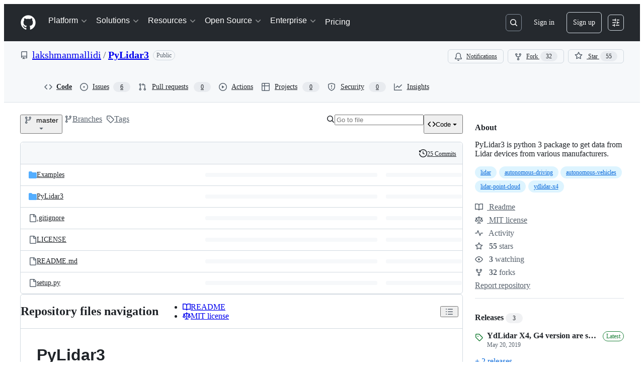

--- FILE ---
content_type: image/svg+xml; charset=utf-8
request_url: https://camo.githubusercontent.com/41c727b99855b28532a3a3e2d36ab58896e9be31f0e23bd25d1248b109ad2310/68747470733a2f2f6170702e666f7373612e696f2f6170692f70726f6a656374732f6769742532426769746875622e636f6d2532466c616b73686d616e6d616c6c69646925324650794c69646172332e7376673f747970653d6c61726765
body_size: 6896
content:
<svg xmlns="http://www.w3.org/2000/svg" width="240" height="272"><style>.text{fill:#384257;font-family:Inter,&quot;Open Sauce Two&quot;,&quot;Open Sauce&quot;,&quot;Helvetica Neue&quot;,Helvetica,Arial,sans-serif;font-size:12px;font-style:normal;font-weight:400;line-height:1.5em}</style><rect width="240" height="272" fill="#FFF" stroke="#CDD0D5" rx="8" ry="8"/><svg xmlns="http://www.w3.org/2000/svg" width="88" height="32" x="16" y="16" fill="none" viewBox="0 0 395 140"><path fill="#06132D" d="M7.9 56.43a10.77 10.77 0 0 1 5.39-14.24l71.17-32.1a10.77 10.77 0 0 1 14.25 5.4l32.09 71.18c2.44 5.42.03 11.8-5.4 14.24l-71.17 32.1a10.77 10.77 0 0 1-14.25-5.4z"/><path fill="#53B18A" d="M7.9 56.43c-.82-1.8-1.1-3.7-.9-5.53l14.7-3.01a22.8 22.8 0 0 1-1.1-6.37 24 24 0 0 1 .14-2.7c1.28-11.25 10.4-19.97 21.48-19.97a20.87 20.87 0 0 1 15.21 6.56c2.85 2.87 8 2.87 22.96 2.87 10.43 0 19.98 3.6 27.84 9.54.32.24.62.5.9.79a24 24 0 0 1 1.3 1.44l.5.57c4.27 4.84 14.92 9.49 25.61 10.53v13.47a32.3 32.3 0 0 1-8.43 16.09 48 48 0 0 1-6.68 5.73 7.9 7.9 0 0 1-5.4 1.05 113 113 0 0 0-16.11-1.34c-31.07 0-53.76 17.2-55.45 46.4a10.72 10.72 0 0 1-4.49-4.94z"/><mask id="a" width="126" height="125" x="6" y="9" maskUnits="userSpaceOnUse" style="mask-type:alpha"><path fill="#031E3D" d="M7.9 56.43a10.77 10.77 0 0 1 5.39-14.24L84.46 10.1a10.77 10.77 0 0 1 14.25 5.4l32.09 71.17c2.44 5.42.03 11.8-5.4 14.24l-71.17 32.1a10.77 10.77 0 0 1-14.25-5.4z"/></mask><g mask="url(#a)"><path fill="#66C0EE" d="m26.66 98.05 17.71 39.27v-1.25c0-30.88 22.6-49.4 54.21-49.9-27.14.24-52.08 4.64-71.92 11.88"/><path fill="#1F60E0" d="M97.2 86.2c-26.88.64-50.82 8.06-67.1 19.47l14.27 31.65v-1.25c0-30.43 21.95-48.85 52.83-49.87"/><path fill="#4321B1" d="M87.46 87.14c-23.02 3.41-42.11 15.38-51.53 31.47l8.44 18.71v-1.25c0-27.12 17.44-44.7 43.1-48.93Z"/></g><path fill="#4321B1" d="M20.9 48.06c10.09-1.55 23.5-2.63 38.55-3-4.6-2.98-6.08-8.1-7.52-13.05-1.67-5.8-3.3-11.4-9.78-13.16-12.68-.26-21.7 9.97-21.7 24.23 0 1.65.15 3.33.45 4.98m115.7 16.56s3.44-.67 2.32-10.92c-.17-1.53-1.13-2.74-2.32-2.92a10 10 0 0 0-1.46-.13c-2.46 0-3.5.22-4.89 1.59l-3.76 3.66a.84.84 0 0 0 .03 1.24c4.66 4.09 8.75 7.48 10.08 7.48"/><path fill="#fff" fill-rule="evenodd" d="M101.45 51.4c2.09-.1 3.72-1.6 3.8-3.42.08-2.09-1.93-3.7-4.3-3.6-1.97.1-2.2.14-8.43 1.63-.38.09-.48.52-.18.73 6.92 4.76 7.02 4.76 9.11 4.65Z" clip-rule="evenodd"/><path fill="#06132D" d="M197.85 74.74h-16.4v17.65a1.14 1.14 0 0 1-1.15 1.14h-7.16A1.15 1.15 0 0 1 172 92.4V47.7a1.14 1.14 0 0 1 1.14-1.11h29.6a1.14 1.14 0 0 1 1.15 1.14v6.44a1.14 1.14 0 0 1-1.14 1.14h-21.3v10.73h16.4a1.14 1.14 0 0 1 1.14 1.14v6.44a1.15 1.15 0 0 1-1.14 1.12m37.38-28.97c3.15-.04 6.27.5 9.21 1.6 2.48.91 4.75 2.3 6.67 4.1a22.3 22.3 0 0 1 4.19 5.77 25.5 25.5 0 0 1 2.37 6.43 30.3 30.3 0 0 1 0 12.7 25.2 25.2 0 0 1-2.37 6.46 22.4 22.4 0 0 1-4.19 5.77 19.25 19.25 0 0 1-6.67 4.05 25.6 25.6 0 0 1-9.2 1.58c-3.17.04-6.32-.49-9.29-1.58a19.2 19.2 0 0 1-6.67-4.05 23 23 0 0 1-4.29-5.77 24.6 24.6 0 0 1-2.41-6.46 30.9 30.9 0 0 1 0-12.7c.5-2.24 1.31-4.41 2.41-6.43a23 23 0 0 1 4.3-5.77c1.93-1.8 4.2-3.19 6.67-4.1 2.97-1.1 6.1-1.65 9.27-1.6m0 39.69c2.03.03 4.04-.41 5.88-1.29a11.1 11.1 0 0 0 3.95-3.04 15.7 15.7 0 0 0 2.3-4.1c.51-1.3.9-2.63 1.14-4q.255-1.53.27-3.09c0-1.03-.1-2.06-.27-3.08a20.5 20.5 0 0 0-1.14-3.95 15.7 15.7 0 0 0-2.25-4.04 10.8 10.8 0 0 0-4-3.02 13.5 13.5 0 0 0-5.88-1.17c-2.08-.04-4.14.39-6.03 1.24-1.54.66-2.9 1.67-3.98 2.95a16.7 16.7 0 0 0-2.26 4.06 17.6 17.6 0 0 0-1.14 3.96 20.4 20.4 0 0 0 0 6.17c.23 1.36.61 2.69 1.14 3.96a16.4 16.4 0 0 0 2.28 4.1 11 11 0 0 0 3.99 3.04 13.6 13.6 0 0 0 6 1.24zm41.56-26.42c.02.71.23 1.41.63 2.01a5.7 5.7 0 0 0 2.08 1.65c.97.51 1.8.9 2.48 1.17q1.02.405 3.42 1.2l3.28 1.15c.62.22 1.66.63 3.11 1.24 1.12.43 2.2.97 3.21 1.6q1.035.705 2.58 1.95c.9.68 1.67 1.54 2.25 2.51a11.93 11.93 0 0 1 1.67 7.04 12.88 12.88 0 0 1-5.09 9.65c-3.44 2.64-7.69 4-12.02 3.82a37.14 37.14 0 0 1-17.15-4.19 1.02 1.02 0 0 1-.53-.67 1.18 1.18 0 0 1 0-.86l3.09-5.84a1.13 1.13 0 0 1 .64-.6 1.07 1.07 0 0 1 .86 0 30.4 30.4 0 0 0 12.56 3.35c1.8.07 3.58-.35 5.15-1.21a4.58 4.58 0 0 0 2.36-3.24 3.73 3.73 0 0 0-1.6-3.86 19.7 19.7 0 0 0-5.88-2.68 59 59 0 0 1-9.64-3.54c-4.65-2.5-6.98-6.23-6.98-11.18a12.58 12.58 0 0 1 4.19-9.98 16.1 16.1 0 0 1 10.98-3.69 40 40 0 0 1 16.12 3.82 1.03 1.03 0 0 1 .53 1.53l-2.48 5.84a1.14 1.14 0 0 1-1.54.67 33 33 0 0 0-11.92-3.02c-4.1 0-6.22 1.45-6.36 4.36m43.01 0c.03.72.27 1.42.67 2.01.55.7 1.27 1.27 2.08 1.65.98.51 1.8.9 2.49 1.17q1.02.405 3.42 1.2l3.28 1.15c.62.22 1.66.63 3.1 1.24 1.13.43 2.2.97 3.22 1.6q1.035.705 2.58 1.95c.9.68 1.67 1.54 2.25 2.51.52.99.92 2.03 1.2 3.11.34 1.28.46 2.6.36 3.93a12.9 12.9 0 0 1-5.1 9.65 18.54 18.54 0 0 1-11.98 3.82 37.1 37.1 0 0 1-17.15-4.19 1.01 1.01 0 0 1-.54-.67 1.18 1.18 0 0 1 0-.86l3.09-5.84a1.14 1.14 0 0 1 .67-.57 1.07 1.07 0 0 1 .87 0 30.4 30.4 0 0 0 12.56 3.35 9.95 9.95 0 0 0 5.12-1.2 4.58 4.58 0 0 0 2.37-3.28 3.74 3.74 0 0 0-1.6-3.86 19.8 19.8 0 0 0-5.85-2.68 59 59 0 0 1-9.65-3.54c-4.65-2.5-6.97-6.23-6.97-11.18a12.58 12.58 0 0 1 4.18-9.98 16.1 16.1 0 0 1 10.99-3.69 40 40 0 0 1 16.16 3.82 1.03 1.03 0 0 1 .53 1.53l-2.49 5.84a1.16 1.16 0 0 1-1.08.76c-.15 0-.3-.03-.45-.1a33 33 0 0 0-11.96-3c-4.12 0-6.24 1.44-6.37 4.35m54.34-12.44 20.62 45.8a.88.88 0 0 1 0 .76.66.66 0 0 1-.61.38h-8.37a1.48 1.48 0 0 1-1.58-1.08l-4.05-9.91h-14.67l-4 9.85a1.57 1.57 0 0 1-1.6 1.08h-8.5a.65.65 0 0 1-.6-.38.93.93 0 0 1-.08-.77l20.5-45.74a1.76 1.76 0 0 1 1.4-.6 1.7 1.7 0 0 1 1.54.61m-1.4 17.89-4.19 10.53h8.38z"/></svg><text x="16" y="56" class="text"> 
    <tspan dy="1em">
      PyLidar3@75ff9317bc91cdffa502a3eecd...
    </tspan>
  </text><g transform="translate(16 84)"><svg xmlns="http://www.w3.org/2000/svg" width="16" height="16" fill="#289E6D" viewBox="0 0 512 512"><!--!Font Awesome Free 6.6.0 by @fontawesome - https://fontawesome.com License - https://fontawesome.com/license/free Copyright 2024 Fonticons, Inc.--><path d="M256 512a256 256 0 1 0 0-512 256 256 0 1 0 0 512m113-303L241 337c-9.4 9.4-24.6 9.4-33.9 0l-64-64c-9.4-9.4-9.4-24.6 0-33.9s24.6-9.4 33.9 0l47 47L335 175c9.4-9.4 24.6-9.4 33.9 0s9.4 24.6 0 33.9z"/></svg><text x="20" y="12" fill="#289E6D" style="font-family:Inter,&quot;Open Sauce Two&quot;,&quot;Open Sauce&quot;,&quot;Helvetica Neue&quot;,Helvetica,Arial,sans-serif;font-size:12px;font-style:normal;font-weight:600;line-height:1.5em">
        <tspan>No issues found</tspan>
      </text></g><text x="16" y="114" class="text">
      
      
      
      
      
      
      
        <tspan x="16" dy="1.5em">
          • 2 Obligations from 2 Licenses
        </tspan>
      
      
        <tspan x="16" dy="1.5em">
          • 1 Dependency
        </tspan>
      
    </text><a target="_blank" transform="translate(0 222)"><rect width="240" height="50" fill="#289E6D" rx="8" ry="8"/><rect width="240" height="25" fill="#289E6D" rx="0" ry="0"/><rect width="240" height="50" fill="#289E6D" rx="8" ry="8"/><text x="24" y="30" class="text" style="fill:#fff;font-weight:500">
        <tspan>View details on FOSSA</tspan>
      </text><svg xmlns="http://www.w3.org/2000/svg" width="16" height="16" x="200" y="17" fill="#fff" viewBox="0 0 448 512"><!--!Font Awesome Free 6.6.0 by @fontawesome - https://fontawesome.com License - https://fontawesome.com/license/free Copyright 2024 Fonticons, Inc.--><path d="M438.6 278.6c12.5-12.5 12.5-32.8 0-45.3l-160-160c-12.5-12.5-32.8-12.5-45.3 0s-12.5 32.8 0 45.3L338.8 224H32c-17.7 0-32 14.3-32 32s14.3 32 32 32h306.7L233.4 393.4c-12.5 12.5-12.5 32.8 0 45.3s32.8 12.5 45.3 0l160-160z"/></svg></a></svg>

--- FILE ---
content_type: application/javascript
request_url: https://github.githubassets.com/assets/52071-33339ff41302.js
body_size: 5449
content:
performance.mark("js-parse-end:52071-33339ff41302.js");
"use strict";(globalThis.webpackChunk_github_ui_github_ui=globalThis.webpackChunk_github_ui_github_ui||[]).push([[52071],{13523:(e,t,n)=>{n.d(t,{$r:()=>o,M1:()=>s,li:()=>i,pS:()=>c,wE:()=>l});var r=n(56038);let i="X-Fetch-Nonce",a=new Set;function o(e){a.add(e)}function s(){return a.values().next().value||""}function l(e){let t={};return void 0!==e&&(t["X-Fetch-Nonce-To-Validate"]=e),void 0===e?t[i]=s():a.has(e)?t[i]=e:t[i]=Array.from(a).join(","),t}function c(){let e=r.XC?.head?.querySelector('meta[name="fetch-nonce"]')?.content||"";e&&o(e)}},18679:(e,t,n)=>{n.d(t,{s:()=>AnalyticsClient});let r=["utm_source","utm_medium","utm_campaign","utm_term","utm_content","scid"];var i=n(36301);let AnalyticsClient=class AnalyticsClient{constructor(e){this.options=e}get collectorUrl(){return this.options.collectorUrl}get clientId(){return this.options.clientId?this.options.clientId:(0,i.y)()}createEvent(e){return{page:location.href,title:document.title,context:{...this.options.baseContext,...function(){let e={};try{for(let[t,n]of new URLSearchParams(window.location.search)){let i=t.toLowerCase();r.includes(i)&&(e[i]=n)}return e}catch(e){return{}}}(),...e}}}sendPageView(e){let t=this.createEvent(e);this.send({page_views:[t]})}sendEvent(e,t){let n={...this.createEvent(t),type:e};this.send({events:[n]})}send({page_views:e,events:t}){let n=JSON.stringify({client_id:this.clientId,page_views:e,events:t,request_context:{referrer:function(){let e;try{e=window.top.document.referrer}catch(t){if(window.parent)try{e=window.parent.document.referrer}catch(e){}}return""===e&&(e=document.referrer),e}(),user_agent:navigator.userAgent,screen_resolution:function(){try{return`${screen.width}x${screen.height}`}catch(e){return"unknown"}}(),browser_resolution:function(){let e=0,t=0;try{return"number"==typeof window.innerWidth?(t=window.innerWidth,e=window.innerHeight):null!=document.documentElement&&null!=document.documentElement.clientWidth?(t=document.documentElement.clientWidth,e=document.documentElement.clientHeight):null!=document.body&&null!=document.body.clientWidth&&(t=document.body.clientWidth,e=document.body.clientHeight),`${t}x${e}`}catch(e){return"unknown"}}(),browser_languages:navigator.languages?navigator.languages.join(","):navigator.language||"",pixel_ratio:window.devicePixelRatio,timestamp:Date.now(),tz_seconds:-60*new Date().getTimezoneOffset()}});try{if(navigator.sendBeacon)return void navigator.sendBeacon(this.collectorUrl,n)}catch{}fetch(this.collectorUrl,{method:"POST",cache:"no-cache",headers:{"Content-Type":"application/json"},body:n,keepalive:!1})}}},37285:(e,t,n)=>{n.d(t,{Av:()=>s,BM:()=>r,HX:()=>d,M_:()=>h,RD:()=>u,rb:()=>i});let r="GraphQLTraces",i="GraphQLTracingRefresh",a=o()?decodeURIComponent(new URLSearchParams(window.location.search).get("disable_clusters")||"").split(",").filter(e=>""!==e):[];function o(){return"u">typeof window}function s(e){if(!o()||!l()||!e)return;let t=window;t&&!t[r]&&(t[r]=[]),t&&e.__trace&&(t[r].push(e.__trace),"function"==typeof t[i]&&t[i]())}function l(){if(!o())return!1;let e=window;return"true"===new URLSearchParams(window.location.search).get("_tracing")||e&&void 0!==e[r]}function c(){return a.length>0}function u(e){if(!o()||!l()&&!c())return e;let t=new URL(e,window.location.origin);return l()&&t.searchParams.set("_tracing","true"),c()&&t.searchParams.set("disable_clusters",a.join(",")),t.pathname+t.search}function d(e){return a.indexOf(e)>-1}function h(e){if(!o())return;let t=a.indexOf(e);t>-1?a.splice(t,1):a.push(e);let n=new URLSearchParams(window.location.search);n.set("disable_clusters",a.join(",")),window.location.search=n.toString()}},50515:(e,t,n)=>{n.d(t,{JC:()=>y,KK:()=>SequenceTracker,Vy:()=>o,ai:()=>w,rd:()=>u});let Leaf=class Leaf{constructor(e){this.children=[],this.parent=e}delete(e){let t=this.children.indexOf(e);return -1!==t&&(this.children=this.children.slice(0,t).concat(this.children.slice(t+1)),0===this.children.length&&this.parent.delete(this),!0)}add(e){return this.children.push(e),this}};let RadixTrie=class RadixTrie{constructor(e){this.parent=null,this.children={},this.parent=e||null}get(e){return this.children[e]}insert(e){let t=this;for(let n=0;n<e.length;n+=1){let r=e[n],i=t.get(r);if(n===e.length-1)return i instanceof RadixTrie&&(t.delete(i),i=null),i||(i=new Leaf(t),t.children[r]=i),i;i instanceof Leaf&&(i=null),i||(i=new RadixTrie(t),t.children[r]=i),t=i}return t}delete(e){for(let t in this.children)if(this.children[t]===e){let e=delete this.children[t];return 0===Object.keys(this.children).length&&this.parent&&this.parent.delete(this),e}return!1}};let r={"\xa1":"1","\u2122":"2","\xa3":"3","\xa2":"4","\u221E":"5","\xa7":"6","\xb6":"7","\u2022":"8","\xaa":"9","\xba":"0","\u2013":"-","\u2260":"=","\u2044":"!","\u20AC":"@","\u2039":"#","\u203A":"$",\uFB01:"%",\uFB02:"^","\u2021":"&","\xb0":"*","\xb7":"(","\u201A":")","\u2014":"_","\xb1":"+",\u0153:"q","\u2211":"w","\xae":"r","\u2020":"t","\xa5":"y","\xf8":"o",\u03C0:"p","\u201C":"[","\u2018":"]","\xab":"\\",\u0152:"Q","\u201E":"W","\xb4":"E","\u2030":"R",\u02C7:"T","\xc1":"Y","\xa8":"U",\u02C6:"I","\xd8":"O","\u220F":"P","\u201D":"{","\u2019":"}","\xbb":"|","\xe5":"a","\xdf":"s","\u2202":"d",\u0192:"f","\xa9":"g","\u02D9":"h","\u2206":"j","\u02DA":"k","\xac":"l","\u2026":";","\xe6":"'","\xc5":"A","\xcd":"S","\xce":"D","\xcf":"F","\u02DD":"G","\xd3":"H","\xd4":"J","\uF8FF":"K","\xd2":"L","\xda":":","\xc6":'"',\u03A9:"z","\u2248":"x","\xe7":"c","\u221A":"v","\u222B":"b","\xb5":"m","\u2264":",","\u2265":".","\xf7":"/","\xb8":"Z","\u02DB":"X","\xc7":"C","\u25CA":"V",\u0131:"B","\u02DC":"N","\xc2":"M","\xaf":"<","\u02D8":">","\xbf":"?"},i={"`":"~",1:"!",2:"@",3:"#",4:"$",5:"%",6:"^",7:"&",8:"*",9:"(",0:")","-":"_","=":"+","[":"{","]":"}","\\":"|",";":":","'":'"',",":"<",".":">","/":"?",q:"Q",w:"W",e:"E",r:"R",t:"T",y:"Y",u:"U",i:"I",o:"O",p:"P",a:"A",s:"S",d:"D",f:"F",g:"G",h:"H",j:"J",k:"K",l:"L",z:"Z",x:"X",c:"C",v:"V",b:"B",n:"N",m:"M"},a={" ":"Space","+":"Plus"};function o(e,t=navigator.platform){var n,l,u;let{ctrlKey:d,altKey:h,metaKey:m,shiftKey:f,key:p}=e,g=[];for(let[e,t]of[d,h,m,f].entries())t&&g.push(s[e]);if(!s.includes(p)){let e=g.includes("Alt")&&c.test(t)&&null!=(n=r[p])?n:p,o=g.includes("Shift")&&c.test(t)&&null!=(l=i[e])?l:e,s=null!=(u=a[o])?u:o;g.push(s)}return g.join("+")}let s=["Control","Alt","Meta","Shift"];function l(e,t){let n,r,i;{var a,o,s,l=(a=e,o=t,r="u"<typeof window?void 0:window,i=c.test(null!=(s=null!=o?o:null==r?void 0:r.navigator.platform)?s:"")?"Meta":"Control",n=a.replace("Mod",i));let u=l.split("+").pop(),d=[];for(let e of["Control","Alt","Meta","Shift"])l.includes(e)&&d.push(e);return u&&d.push(u),d.join("+")}}let c=/Mac|iPod|iPhone|iPad/i;let SequenceTracker=class SequenceTracker{constructor({onReset:e}={}){this._path=[],this.timer=null,this.onReset=e}get path(){return this._path}get sequence(){return this._path.join(" ")}registerKeypress(e){this._path=[...this._path,o(e)],this.startTimer()}reset(){var e;this.killTimer(),this._path=[],null==(e=this.onReset)||e.call(this)}killTimer(){null!=this.timer&&window.clearTimeout(this.timer),this.timer=null}startTimer(){this.killTimer(),this.timer=window.setTimeout(()=>this.reset(),SequenceTracker.CHORD_TIMEOUT)}};function u(e){return e.split(" ").map(e=>l(e)).join(" ")}function d(e){if(!(e instanceof HTMLElement))return!1;let t=e.nodeName.toLowerCase(),n=(e.getAttribute("type")||"").toLowerCase();return"select"===t||"textarea"===t||"input"===t&&"submit"!==n&&"reset"!==n&&"checkbox"!==n&&"radio"!==n&&"file"!==n||e.isContentEditable}SequenceTracker.CHORD_TIMEOUT=1500;let h=new RadixTrie,m=new WeakMap,f=h,p=new SequenceTracker({onReset(){f=h}});function g(e){if(e.defaultPrevented||!(e.target instanceof Node))return;if(d(e.target)){let t=e.target;if(!t.id||!t.ownerDocument.querySelector(`[data-hotkey-scope="${t.id}"]`))return}let t=f.get(o(e));if(!t)return void p.reset();if(p.registerKeypress(e),f=t,t instanceof Leaf){let r,i=e.target,a=!1,o=d(i);for(let e=t.children.length-1;e>=0;e-=1){let n=(r=t.children[e]).getAttribute("data-hotkey-scope");if(!o&&!n||o&&i.id===n){a=!0;break}}if(r&&a){var n;let t;n=r,t=new CustomEvent("hotkey-fire",{cancelable:!0,detail:{path:p.path}}),n.dispatchEvent(t)&&(d(n)?n.focus():n.click()),e.preventDefault()}p.reset()}}function w(e,t){0===Object.keys(h.children).length&&document.addEventListener("keydown",g);let n=(function(e){let t=[],n=[""],r=!1;for(let i=0;i<e.length;i++){if(r&&","===e[i]){t.push(n),n=[""],r=!1;continue}if(" "===e[i]){n.push(""),r=!1;continue}r="+"!==e[i],n[n.length-1]+=e[i]}return t.push(n),t.map(e=>e.map(e=>l(e)).filter(e=>""!==e)).filter(e=>e.length>0)})(t||e.getAttribute("data-hotkey")||"").map(t=>h.insert(t).add(e));m.set(e,n)}function y(e){let t=m.get(e);if(t&&t.length)for(let n of t)n&&n.delete(e);0===Object.keys(h.children).length&&document.removeEventListener("keydown",g)}},51987:(e,t,n)=>{n.d(t,{jC:()=>s,kt:()=>a,tV:()=>o});var r=n(87057),i=n(13523);function a(e){let t={"X-Requested-With":"XMLHttpRequest",...(0,i.wE)(e)};return{...t,[r.S]:(0,r.O)()}}function o(e,t){for(let[n,r]of Object.entries(a(t)))e.set(n,r)}function s(e){return{"X-GitHub-App-Type":e}}},53419:(e,t,n)=>{let r;n.d(t,{BI:()=>p,Ti:()=>g,lA:()=>m,sX:()=>f});var i=n(70837),a=n(18679),o=n(82075),s=n(56038),l=n(82518);let{getItem:c}=(0,o.A)("localStorage"),u="dimension_",d=["utm_source","utm_medium","utm_campaign","utm_term","utm_content","scid"];try{let e=(0,i.O)("octolytics");delete e.baseContext,r=new a.s(e)}catch{}function h(e){let t=(0,i.O)("octolytics").baseContext||{};if(t)for(let[e,n]of(delete t.app_id,delete t.event_url,delete t.host,Object.entries(t)))e.startsWith(u)&&(t[e.replace(u,"")]=n,delete t[e]);let n=s.XC?.querySelector("meta[name=visitor-payload]");for(let[e,r]of(n&&Object.assign(t,JSON.parse(atob(n.content))),new URLSearchParams(window.location.search)))d.includes(e.toLowerCase())&&(t[e]=r);return t.staff=(0,l.Xl)().toString(),Object.assign(t,e)}function m(e){r?.sendPageView(h(e))}function f(){return s.XC?.head?.querySelector('meta[name="current-catalog-service"]')?.content}function p(e,t={}){let n=f(),i=n?{service:n}:{};for(let[e,n]of Object.entries(t))null!=n&&(i[e]=`${n}`);r&&(h(i),r.sendEvent(e||"unknown",h(i)))}function g(e){return Object.fromEntries(Object.entries(e).map(([e,t])=>[e,JSON.stringify(t)]))}},70837:(e,t,n)=>{n.d(t,{O:()=>r});function r(e="ha"){let t,n={};for(let r of Array.from(document.head.querySelectorAll(`meta[name^="${e}-"]`))){let{name:i,content:a}=r,o=i.replace(`${e}-`,"").replace(/-/g,"_");"url"===o?t=a:n[o]=a}if(!t)throw Error(`AnalyticsClient ${e}-url meta tag not found`);return{collectorUrl:t,...Object.keys(n).length>0?{baseContext:n}:{}}}},87057:(e,t,n)=>{n.d(t,{O:()=>o,S:()=>a});var r=n(56038);let i=r.cg?.document?.head?.querySelector('meta[name="release"]')?.content||"",a="X-GitHub-Client-Version";function o(){return i}},90899:(e,t,n)=>{var r=n(7123),i=n(74848),a=n(96540),o=n(83494),s=n(69726),l=n(21373),c=n(57387),u=n(29255);function d({group:{service:{name:e},commands:t}}){let n=(0,a.useId)();return(0,i.jsxs)("div",{className:"ShortcutsGroupList-module__ShortcutsGroupContainer__QHBUbfB",children:[(0,i.jsx)("h2",{id:n,className:"ShortcutsGroupList-module__ShortcutsGroupHeader__LjWYM1N",children:e}),(0,i.jsx)("ul",{role:"list","aria-labelledby":n,className:"ShortcutsGroupList-module__ShortcutsList__KdAE1l6",children:t.map(({id:e,name:t,keybinding:n})=>(0,i.jsxs)("li",{className:"ShortcutsGroupList-module__ShortcutItem__dpNKhDL",children:[(0,i.jsx)("div",{children:t}),(0,i.jsx)("div",{className:"ShortcutsGroupList-module__KeybindingContainer__HKimsTc",children:(Array.isArray(n)?n:[n]).map((e,t)=>(0,i.jsxs)(a.Fragment,{children:[t>0&&" or ",(0,i.jsx)(u.U,{keys:e})]},e))})]},e))})]})}try{d.displayName||(d.displayName="ShortcutsGroupList")}catch{}n(82299);var h=n(77890),m=n(96379),f=n(87465);let p=()=>(0,i.jsxs)("div",{role:"status",className:"ShortcutsDialog-module__LoadingStateContainer__Nh32Et4",children:[(0,i.jsx)(s.A,{size:"large"}),(0,i.jsx)("span",{className:"sr-only",children:"Loading"})]}),g=(e,t)=>Array.isArray(e)?t?e.map(e=>(0,f.rd)(e)):e.map(e=>(0,f.rd)(e.replace(/ctrl/,"Mod+"))):t?(0,f.rd)(e??""):(0,f.rd)(e?.replace(/ctrl/,"Mod+")??""),w=({children:e})=>(0,i.jsx)("div",{className:"ShortcutsDialog-module__ColumnsContainer__hkNheIn",children:e}),y=({children:e})=>(0,i.jsx)("div",{className:"ShortcutsDialog-module__Column__FgmmlhF",children:e}),_=({visible:e,onVisibleChange:t,docsUrl:n})=>{let[r,o]=(0,a.useState)({service:{id:"global",name:"Global"},commands:[]}),[s,u]=(0,a.useState)([]),[f,_]=(0,a.useState)(!1);return((0,a.useEffect)(()=>{let t=(0,h.c)().filter(e=>"github"!==e.service.id),n=async()=>{_(!0);let e=document.querySelector("meta[name=github-keyboard-shortcuts]");if(!e)throw Error('The "github-keyboard-shortcuts" meta tag must be present');let n={contexts:e.content.replace(/-/g,"_")},r=`/site/keyboard_shortcuts?${new URLSearchParams(n).toString()}`,i=await (0,m.lS)(r,{method:"GET"});if(i.ok){let{global:e,...n}=(await i.json()).commands;o({service:{id:"global",name:"Site-wide shortcuts"},commands:[...e.commands,...t.find(e=>"global"===e.service.id)?.commands??[]].map(e=>({...e,keybinding:g(e.keybinding,e.alwaysCtrl)}))}),u([...Object.values(n),...t].map(e=>({...e,commands:e.commands.map(e=>({...e,keybinding:g(e.keybinding,e.alwaysCtrl)}))})))}else u(t.map(e=>({...e,commands:e.commands.map(e=>({...e,keybinding:g(e.keybinding,e.alwaysCtrl)}))})));_(!1)};e&&n()},[e]),e)?(0,i.jsx)(c.l,{title:"Keyboard shortcuts","aria-modal":"true",width:"xlarge",height:"large",onClose:()=>t(!1),className:"ShortcutsDialog-module__ShortcutsDialogRoot__fkYCnM5",children:f?(0,i.jsx)(p,{}):(0,i.jsxs)(w,{children:[(0,i.jsx)(y,{children:s.map(e=>(0,i.jsx)(d,{group:e},e.service.id))}),(0,i.jsxs)(y,{children:[(0,i.jsx)(d,{group:r},r.service.id),(0,i.jsx)(l.Q,{as:"a",href:n,className:"ShortcutsDialog-module__FullWidthButton__eQ9128M",children:"View all keyboard shortcuts"})]})]})}):null};try{p.displayName||(p.displayName="LoadingState")}catch{}try{w.displayName||(w.displayName="Columns")}catch{}try{y.displayName||(y.displayName="Column")}catch{}try{_.displayName||(_.displayName="ShortcutsDialog")}catch{}function b({docsUrl:e}){let[t,n]=(0,a.useState)(!1);return(0,i.jsxs)(i.Fragment,{children:[(0,i.jsx)(o.ak,{commands:{"keyboard-shortcuts-dialog:show-dialog":()=>n(!0)}}),(0,i.jsx)(_,{visible:t,onVisibleChange:n,docsUrl:e})]})}try{b.displayName||(b.displayName="KeyboardShortcutsDialog")}catch{}(0,r.k)("keyboard-shortcuts-dialog",{Component:b})},96379:(e,t,n)=>{n.d(t,{DI:()=>o,QJ:()=>l,Sr:()=>c,lS:()=>s});var r=n(51987),i=n(88057),a=n(37285);async function o(e,t={}){let n,s,l,c;var u,d=e;if(new URL(d,window.location.origin).origin!==window.location.origin)throw Error("Can not make cross-origin requests from verifiedFetch");let{tracingEnabled:h,fetchPath:m}=(n=new URL(u=e,window.location.href),(l=(s=new URL(window.location.href,window.location.origin)).searchParams.get("_features"))&&!n.searchParams.has("_features")&&n.searchParams.set("_features",l),(c=s.searchParams.get("_tracing"))&&!n.searchParams.has("_tracing")&&n.searchParams.set("_tracing",c),{tracingEnabled:!!c,fetchPath:u.startsWith(window.location.origin)?n.href:`${n.pathname}${n.search}`}),f={...t.headers,"GitHub-Verified-Fetch":"true",...(0,r.kt)()},p=await fetch(m,{...t,headers:f}),g=p?.headers?.get("X-Github-Request-Id");if(g&&(0,i.Ex)(g),h&&p){let e=p.clone();try{let t=await e.text(),n=t&&JSON.parse(t);(0,a.Av)(n)}catch{}}return p}function s(e,t){let n={...t?.headers??{},Accept:"application/json","Content-Type":"application/json"},r=t?.body?JSON.stringify(t.body):void 0;return o(e,{...t,body:r,headers:n})}function l(e,t={}){let n={...t.headers,"GitHub-Is-React":"true"};return o(e,{...t,headers:n})}function c(e,t){let n={...t?.headers??{},"GitHub-Is-React":"true"};return s(e,{...t,headers:n})}}}]);
//# sourceMappingURL=52071-5add0ff08682.js.map